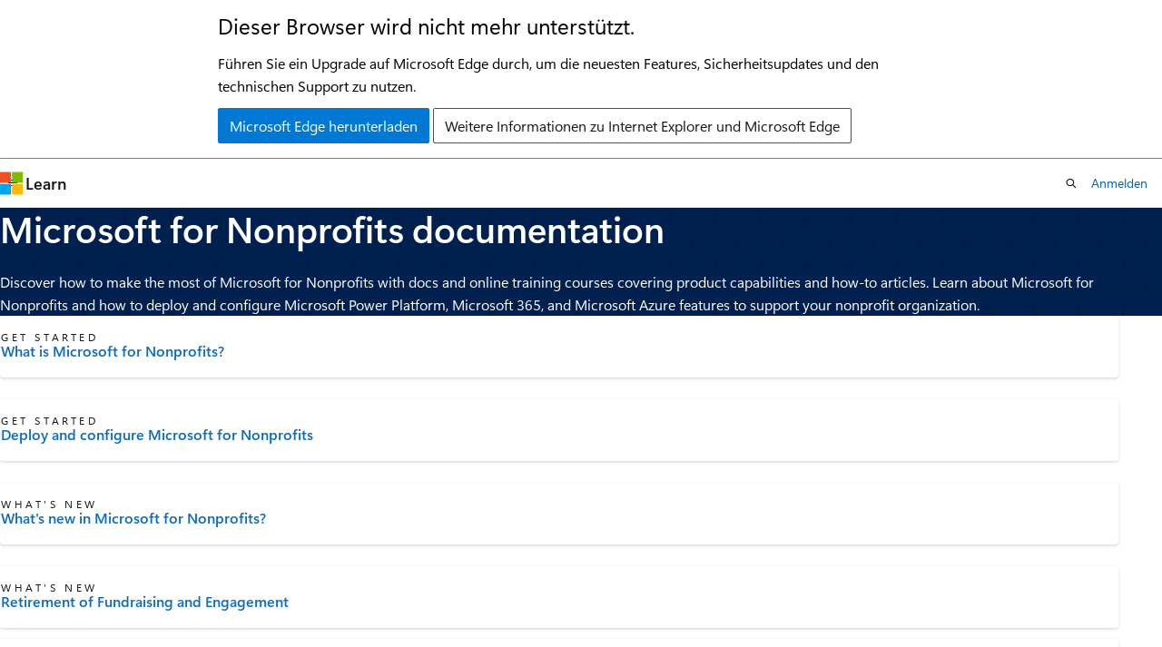

--- FILE ---
content_type: text/html
request_url: https://learn.microsoft.com/de-de/industry/nonprofit/
body_size: 44611
content:
 <!DOCTYPE html>
		<html
			class="layout layout-single    hub show-breadcrumb default-focus"
			lang="en-us"
			dir="ltr"
			data-authenticated="false"
			data-auth-status-determined="false"
			data-target="docs"
			x-ms-format-detection="none"
		>
			
		<head>
			<title>Microsoft for Nonprofits documentation - Microsoft for Nonprofits | Microsoft Learn</title>
			<meta charset="utf-8" />
			<meta name="viewport" content="width=device-width, initial-scale=1.0" />
			<meta name="color-scheme" content="light dark" />

			<meta name="description" content="Discover how to make the most of Microsoft for Nonprofits with docs and online training courses covering product capabilities and how-to articles. Learn about Microsoft for Nonprofits and how to deploy and configure Microsoft Power Platform, Microsoft 365, and Microsoft Azure features to support your nonprofit organization." />
			<link rel="canonical" href="https://learn.microsoft.com/en-us/industry/nonprofit/" /> 

			<!-- Non-customizable open graph and sharing-related metadata -->
			<meta name="twitter:card" content="summary_large_image" />
			<meta name="twitter:site" content="@MicrosoftLearn" />
			<meta property="og:type" content="website" />
			<meta property="og:image:alt" content="Microsoft Learn" />
			<meta property="og:image" content="https://learn.microsoft.com/en-us/media/open-graph-image.png" />
			<!-- Page specific open graph and sharing-related metadata -->
			<meta property="og:title" content="Microsoft for Nonprofits documentation - Microsoft for Nonprofits" />
			<meta property="og:url" content="https://learn.microsoft.com/en-us/industry/nonprofit/" />
			<meta property="og:description" content="Discover how to make the most of Microsoft for Nonprofits with docs and online training courses covering product capabilities and how-to articles. Learn about Microsoft for Nonprofits and how to deploy and configure Microsoft Power Platform, Microsoft 365, and Microsoft Azure features to support your nonprofit organization." />
			<meta name="platform_id" content="8d7d31c3-4780-760c-ef2e-fd952a9412f1" /> 
			<meta name="locale" content="de-de" />
			  
			<meta name="uhfHeaderId" content="MSDocsHeader-CloudforNonprofit" />

			<meta name="page_type" content="hub" />

			<!--page specific meta tags-->
			

			<!-- custom meta tags -->
			
		<meta name="summary" content="Discover how to make the most of Microsoft for Nonprofits with docs and online training courses covering product capabilities and how-to articles. Learn about Microsoft for Nonprofits and how to deploy and configure Microsoft Power Platform, Microsoft 365, and Microsoft Azure features to support your nonprofit organization." />
	
		<meta name="schema" content="Hub" />
	
		<meta name="breadcrumb_path" content="/industry/breadcrumb/toc.json" />
	
		<meta name="feedback_system" content="None" />
	
		<meta name="recommendations" content="true" />
	
		<meta name="ms.service" content="microsoft-cloud-nonprofit" />
	
		<meta name="ms.collection" content="microsoftcloud-nonprofit" />
	
		<meta name="ms.topic" content="hub-page" />
	
		<meta name="author" content="miraoms" />
	
		<meta name="ms.author" content="mirao" />
	
		<meta name="ms.date" content="2025-02-22T00:00:00Z" />
	
		<meta name="ms.custom" content="bap-template" />
	
		<meta name="document_id" content="30d1f155-ad08-b43d-cc3f-058c757d8125" />
	
		<meta name="document_version_independent_id" content="30d1f155-ad08-b43d-cc3f-058c757d8125" />
	
		<meta name="updated_at" content="2025-12-17T19:07:00Z" />
	
		<meta name="original_content_git_url" content="https://github.com/MicrosoftDocs/industry-solutions-pr/blob/live/industry-solutions/nonprofit/index.yml" />
	
		<meta name="gitcommit" content="https://github.com/MicrosoftDocs/industry-solutions-pr/blob/3d14af98a05ea173a0128fb6b41b925a85c944ab/industry-solutions/nonprofit/index.yml" />
	
		<meta name="git_commit_id" content="3d14af98a05ea173a0128fb6b41b925a85c944ab" />
	
		<meta name="site_name" content="Docs" />
	
		<meta name="depot_name" content="MSDN.industry-solutions" />
	
		<meta name="feedback_product_url" content="" />
	
		<meta name="feedback_help_link_type" content="" />
	
		<meta name="feedback_help_link_url" content="" />
	
		<meta name="asset_id" content="nonprofit/index" />
	
		<meta name="moniker_range_name" content="" />
	
		<meta name="item_type" content="Content" />
	
		<meta name="source_path" content="industry-solutions/nonprofit/index.yml" />
	
		<meta name="github_feedback_content_git_url" content="https://github.com/MicrosoftDocs/industry-solutions-pr/blob/live/industry-solutions/nonprofit/index.yml" />
	 
		<meta name="cmProducts" content="https://authoring-docs-microsoft.poolparty.biz/devrel/748482cc-9fdd-4067-a598-d17420afe89f" data-source="generated" />
	
		<meta name="spProducts" content="https://authoring-docs-microsoft.poolparty.biz/devrel/f6564c09-28bd-4489-a134-fa0dd21d532c" data-source="generated" />
	

			<!-- assets and js globals -->
			
			<link rel="stylesheet" href="/static/assets/0.4.03309.7437-48c6dbc9/styles/site-ltr.css" />
			
			
			<script src="https://wcpstatic.microsoft.com/mscc/lib/v2/wcp-consent.js"></script>
			<script src="https://js.monitor.azure.com/scripts/c/ms.jsll-4.min.js"></script>
			<script src="/_themes/docs.theme/master/de-de/_themes/global/deprecation.js"></script>

			<!-- msdocs global object -->
			<script id="msdocs-script">
		var msDocs = {
  "environment": {
    "accessLevel": "online",
    "azurePortalHostname": "portal.azure.com",
    "reviewFeatures": false,
    "supportLevel": "production",
    "systemContent": true,
    "siteName": "learn",
    "legacyHosting": false
  },
  "data": {
    "contentLocale": "en-us",
    "contentDir": "ltr",
    "userLocale": "de-de",
    "userDir": "ltr",
    "pageTemplate": "Hub",
    "brand": "dynamics",
    "context": {},
    "standardFeedback": false,
    "showFeedbackReport": false,
    "feedbackHelpLinkType": "",
    "feedbackHelpLinkUrl": "",
    "feedbackSystem": "None",
    "feedbackGitHubRepo": "",
    "feedbackProductUrl": "",
    "extendBreadcrumb": false,
    "isEditDisplayable": false,
    "isPrivateUnauthorized": false,
    "hideViewSource": false,
    "isPermissioned": false,
    "hasRecommendations": false,
    "contributors": [
      {
        "name": "syalandur24",
        "url": "https://github.com/syalandur24"
      },
      {
        "name": "leeclontz",
        "url": "https://github.com/leeclontz"
      },
      {
        "name": "lavanyapg",
        "url": "https://github.com/lavanyapg"
      },
      {
        "name": "tina-ferguson-25",
        "url": "https://github.com/tina-ferguson-25"
      },
      {
        "name": "tina-ferguson",
        "url": "https://github.com/tina-ferguson"
      },
      {
        "name": "w-azure",
        "url": "https://github.com/w-azure"
      },
      {
        "name": "andreabichsel",
        "url": "https://github.com/andreabichsel"
      },
      {
        "name": "SWEENYDIAS",
        "url": "https://github.com/SWEENYDIAS"
      },
      {
        "name": "samanro",
        "url": "https://github.com/samanro"
      },
      {
        "name": "alexbuckgit",
        "url": "https://github.com/alexbuckgit"
      },
      {
        "name": "KumarVivek",
        "url": "https://github.com/KumarVivek"
      },
      {
        "name": "LanaChin",
        "url": "https://github.com/LanaChin"
      }
    ]
  },
  "functions": {}
};;
	</script>

			<!-- base scripts, msdocs global should be before this -->
			<script src="/static/assets/0.4.03309.7437-48c6dbc9/scripts/de-de/index-docs.js"></script>
			

			<!-- json-ld -->
			
		</head>
	
			<body
				id="body"
				data-bi-name="body"
				class="layout-body "
				lang="de-de"
				dir="ltr"
			>
				<header class="layout-body-header">
		<div class="header-holder has-default-focus">
			
		<a
			href="#main"
			
			style="z-index: 1070"
			class="outline-color-text visually-hidden-until-focused position-fixed inner-focus focus-visible top-0 left-0 right-0 padding-xs text-align-center background-color-body"
			
		>
			Zu Hauptinhalt wechseln
		</a>
	

			<div hidden id="cookie-consent-holder" data-test-id="cookie-consent-container"></div>
			<!-- Unsupported browser warning -->
			<div
				id="unsupported-browser"
				style="background-color: white; color: black; padding: 16px; border-bottom: 1px solid grey;"
				hidden
			>
				<div style="max-width: 800px; margin: 0 auto;">
					<p style="font-size: 24px">Dieser Browser wird nicht mehr unterstützt.</p>
					<p style="font-size: 16px; margin-top: 16px;">
						Führen Sie ein Upgrade auf Microsoft Edge durch, um die neuesten Features, Sicherheitsupdates und den technischen Support zu nutzen.
					</p>
					<div style="margin-top: 12px;">
						<a
							href="https://go.microsoft.com/fwlink/p/?LinkID=2092881 "
							style="background-color: #0078d4; border: 1px solid #0078d4; color: white; padding: 6px 12px; border-radius: 2px; display: inline-block;"
						>
							Microsoft Edge herunterladen
						</a>
						<a
							href="https://learn.microsoft.com/en-us/lifecycle/faq/internet-explorer-microsoft-edge"
							style="background-color: white; padding: 6px 12px; border: 1px solid #505050; color: #171717; border-radius: 2px; display: inline-block;"
						>
							Weitere Informationen zu Internet Explorer und Microsoft Edge
						</a>
					</div>
				</div>
			</div>
			<!-- site header -->
			<header
				id="ms--site-header"
				data-test-id="site-header-wrapper"
				role="banner"
				itemscope="itemscope"
				itemtype="http://schema.org/Organization"
			>
				<div
					id="ms--mobile-nav"
					class="site-header display-none-tablet padding-inline-none gap-none"
					data-bi-name="mobile-header"
					data-test-id="mobile-header"
				></div>
				<div
					id="ms--primary-nav"
					class="site-header display-none display-flex-tablet"
					data-bi-name="L1-header"
					data-test-id="primary-header"
				></div>
				<div
					id="ms--secondary-nav"
					class="site-header display-none display-flex-tablet"
					data-bi-name="L2-header"
					data-test-id="secondary-header"
					
				></div>
			</header>
			
		<!-- banner -->
		<div data-banner>
			<div id="disclaimer-holder"></div>
			
		</div>
		<!-- banner end -->
	
		</div>
	</header>
				 

				<main
					id="main"
					role="main"
					class="layout-body-main "
					data-bi-name="content"
					lang="en-us"
					dir="ltr"
				>
					
			<div data-main-column class=" ">
				 <div id="ms--hub-page-content">
	<section id="hero" data-bi-name="hero" class="hero  has-background-dynamics has-text-dynamics-invert background-image-pattern-plus hero-xs background-image-pattern background-size-200">
		<div class="hero-content">
			<h1 id="hero-title" class="title is-1">Microsoft for Nonprofits documentation</h1>
				<p>Discover how to make the most of Microsoft for Nonprofits with docs and online training courses covering product capabilities and how-to articles. Learn about Microsoft for Nonprofits and how to deploy and configure Microsoft Power Platform, Microsoft 365, and Microsoft Azure features to support your nonprofit organization.</p>
		</div>
	</section>

		<section id="highlighted-content" data-bi-name="highlighted-content">
			<div class="uhf-container padding-block-sm">
<div class="columns is-multiline">
		<div class="column is-6-tablet is-3-desktop">
			<article data-bi-name="icon-card" class="card is-full-height position-relative">
				<div class="card-content display-flex">
					<div class="media align-items-stretch">
						<div class="media-left display-none display-block-tablet">
							<div class="image image-64x64" aria-hidden="true">
								<img src="/en-us/media/hubs/shared/icon-get-started.svg?branch=main" alt="" role="presentation" data-linktype="absolute-path">
							</div>
						</div>
						<div class="media-content">
							<p class="card-supertitle margin-top-none margin-top-xs-tablet">Get started</p>
							<a href="overview" class="card-title stretched-link has-external-link-indicator" data-linktype="relative-path">What is Microsoft for Nonprofits?</a>
						</div>
					</div>
				</div>
			</article>
		</div>
		<div class="column is-6-tablet is-3-desktop">
			<article data-bi-name="icon-card" class="card is-full-height position-relative">
				<div class="card-content display-flex">
					<div class="media align-items-stretch">
						<div class="media-left display-none display-block-tablet">
							<div class="image image-64x64" aria-hidden="true">
								<img src="/en-us/media/hubs/shared/icon-get-started.svg?branch=main" alt="" role="presentation" data-linktype="absolute-path">
							</div>
						</div>
						<div class="media-content">
							<p class="card-supertitle margin-top-none margin-top-xs-tablet">Get started</p>
							<a href="configure-cloud-for-nonprofit" class="card-title stretched-link has-external-link-indicator" data-linktype="relative-path">Deploy and configure Microsoft for Nonprofits</a>
						</div>
					</div>
				</div>
			</article>
		</div>
		<div class="column is-6-tablet is-3-desktop">
			<article data-bi-name="icon-card" class="card is-full-height position-relative">
				<div class="card-content display-flex">
					<div class="media align-items-stretch">
						<div class="media-left display-none display-block-tablet">
							<div class="image image-64x64" aria-hidden="true">
								<img src="/en-us/media/hubs/shared/icon-whats-new.svg?branch=main" alt="" role="presentation" data-linktype="absolute-path">
							</div>
						</div>
						<div class="media-content">
							<p class="card-supertitle margin-top-none margin-top-xs-tablet">What's new</p>
							<a href="whats-new" class="card-title stretched-link has-external-link-indicator" data-linktype="relative-path">What's new in Microsoft for Nonprofits?</a>
						</div>
					</div>
				</div>
			</article>
		</div>
		<div class="column is-6-tablet is-3-desktop">
			<article data-bi-name="icon-card" class="card is-full-height position-relative">
				<div class="card-content display-flex">
					<div class="media align-items-stretch">
						<div class="media-left display-none display-block-tablet">
							<div class="image image-64x64" aria-hidden="true">
								<img src="/en-us/media/hubs/shared/icon-whats-new.svg?branch=main" alt="" role="presentation" data-linktype="absolute-path">
							</div>
						</div>
						<div class="media-content">
							<p class="card-supertitle margin-top-none margin-top-xs-tablet">What's new</p>
							<a href="whats-new-fundraising-engagement-2024-07-16" class="card-title stretched-link has-external-link-indicator" data-linktype="relative-path">Retirement of Fundraising and Engagement</a>
						</div>
					</div>
				</div>
			</article>
		</div>
</div>
			</div>
		</section>

		<section id="product-directory" data-bi-name="product-directory">
			<div class="uhf-container anchor-headings padding-block-lg">
<div class="columns">
	<div id="tabpanel" role="tabpanel" class="column">
		<div id="product-cards" class="columns is-multiline " data-bi-name="hub-product-cards">
				<div class="column is-6-tablet is-3-desktop item-column" data-categories="">
						<div data-bi-name="product-card" class=" card position-relative is-full-height" aria-labelledby="nonprofit-data-solutions-in-microsoft-fabric-0">
							<div class="card-content">
									<img src="/en-us/industry/media/icon-fabric.png" alt="" loading="lazy" width="48" height="48" class="image is-48x48 margin-bottom-xxs" data-linktype="absolute-path">
								<a id="nonprofit-data-solutions-in-microsoft-fabric-0" href="nonprofit-data-solutions" class="card-title has-external-link-indicator stretched-link" data-linktype="relative-path">Nonprofit data solutions in Microsoft Fabric</a>
								<p class="card-content-description">Ingest, transform, and visualize data to reveal actionable fundraising insights.</p>
							</div>
						</div>
				</div>
				<div class="column is-6-tablet is-3-desktop item-column" data-categories="">
						<div data-bi-name="product-card" class=" card position-relative is-full-height" aria-labelledby="fundraising-1">
							<div class="card-content">
									<img src="/en-us/industry/media/logo-power-platform-powerapps.svg" alt="" loading="lazy" width="48" height="48" class="image is-48x48 margin-bottom-xxs" data-linktype="absolute-path">
								<a id="fundraising-1" href="fundraising-overview" class="card-title has-external-link-indicator stretched-link" data-linktype="relative-path">Fundraising</a>
								<p class="card-content-description">Build a fundraising solution that unifies fundraising and constituent data.</p>
							</div>
						</div>
				</div>
				<div class="column is-6-tablet is-3-desktop item-column" data-categories="">
						<div data-bi-name="product-card" class=" card position-relative is-full-height" aria-labelledby="grant-management-2">
							<div class="card-content">
									<img src="/en-us/industry/media/logo-power-platform-powerapps.svg" alt="" loading="lazy" width="48" height="48" class="image is-48x48 margin-bottom-xxs" data-linktype="absolute-path">
								<a id="grant-management-2" href="grant-management-overview" class="card-title has-external-link-indicator stretched-link" data-linktype="relative-path">Grant Management</a>
								<p class="card-content-description">Build a solution that enables grantors and grantees to manage the grant cycle, end-to-end.</p>
							</div>
						</div>
				</div>
				<div class="column is-6-tablet is-3-desktop item-column" data-categories="">
						<div data-bi-name="product-card" class=" card position-relative is-full-height" aria-labelledby="outcome-management-3">
							<div class="card-content">
									<img src="/en-us/industry/media/logo-power-platform-powerapps.svg" alt="" loading="lazy" width="48" height="48" class="image is-48x48 margin-bottom-xxs" data-linktype="absolute-path">
								<a id="outcome-management-3" href="outcome-management-overview" class="card-title has-external-link-indicator stretched-link" data-linktype="relative-path">Outcome Management</a>
								<p class="card-content-description">Build an outcome management solution that enables program teams to gain insights on project outcomes and impact.</p>
							</div>
						</div>
				</div>
				<div class="column is-6-tablet is-3-desktop item-column" data-categories="">
						<div data-bi-name="product-card" class=" card position-relative is-full-height" aria-labelledby="volunteer-management-4">
							<div class="card-content">
									<img src="/en-us/industry/media/logo-power-platform-powerapps.svg" alt="" loading="lazy" width="48" height="48" class="image is-48x48 margin-bottom-xxs" data-linktype="absolute-path">
								<a id="volunteer-management-4" href="volunteer-management-overview" class="card-title has-external-link-indicator stretched-link" data-linktype="relative-path">Volunteer Management</a>
								<p class="card-content-description">Equip volunteer managers with the tools they need to simplify volunteer recruiting, onboarding, retention, and reporting.</p>
							</div>
						</div>
				</div>
				<div class="column is-6-tablet is-3-desktop item-column" data-categories="">
						<div data-bi-name="product-card" class=" card position-relative is-full-height" aria-labelledby="volunteer-engagement-5">
							<div class="card-content">
									<img src="/en-us/industry/media/logo-power-platform-powerpages.svg" alt="" loading="lazy" width="48" height="48" class="image is-48x48 margin-bottom-xxs" data-linktype="absolute-path">
								<a id="volunteer-engagement-5" href="volunteer-engagement-overview" class="card-title has-external-link-indicator stretched-link" data-linktype="relative-path">Volunteer Engagement</a>
								<p class="card-content-description">Engage and retain more volunteers by making it easier to find and apply for engagement opportunities that match their skills, interests, and schedules.</p>
							</div>
						</div>
				</div>
				<div class="column is-6-tablet is-3-desktop item-column" data-categories="">
						<div data-bi-name="product-card" class=" card position-relative is-full-height" aria-labelledby="volunteer-center-sharepoint-template-6">
							<div class="card-content">
									<img src="/en-us/industry/media/icon-sharepoint.png" alt="" loading="lazy" width="48" height="48" class="image is-48x48 margin-bottom-xxs" data-linktype="absolute-path">
								<a id="volunteer-center-sharepoint-template-6" href="volunteer-center-sharepoint-template" class="card-title has-external-link-indicator stretched-link" data-linktype="relative-path">Volunteer center SharePoint template</a>
								<p class="card-content-description">Save volunteer managers time and increase volunteer satisfaction by providing a central hub of key information.</p>
							</div>
						</div>
				</div>
				<div class="column is-6-tablet is-3-desktop item-column" data-categories="">
						<div data-bi-name="product-card" class=" card position-relative is-full-height" aria-labelledby="manage-volunteers-teams-template-7">
							<div class="card-content">
									<img src="/en-us/industry/media/icon-teams.png" alt="" loading="lazy" width="48" height="48" class="image is-48x48 margin-bottom-xxs" data-linktype="absolute-path">
								<a id="manage-volunteers-teams-template-7" href="manage-volunteer-teams-template" class="card-title has-external-link-indicator stretched-link" data-linktype="relative-path">Manage volunteers Teams template</a>
								<p class="card-content-description">Increase productivity and collaboration of staff that work with volunteers by streamlining volunteer management tasks.</p>
							</div>
						</div>
				</div>
				<div class="column is-6-tablet is-3-desktop item-column" data-categories="">
						<div data-bi-name="product-card" class=" card position-relative is-full-height" aria-labelledby="program-impact-dashboard-8">
							<div class="card-content">
									<img src="/en-us/industry/media/icon-powerbi.png" alt="" loading="lazy" width="48" height="48" class="image is-48x48 margin-bottom-xxs" data-linktype="absolute-path">
								<a id="program-impact-dashboard-8" href="program-impact-dashboard" class="card-title has-external-link-indicator stretched-link" data-linktype="relative-path">Program impact dashboard</a>
								<p class="card-content-description">Interrelate fundraising and program data to help nonprofit staff understand and report on impact.</p>
							</div>
						</div>
				</div>
				<div class="column is-6-tablet is-3-desktop item-column" data-categories="">
						<div data-bi-name="product-card" class=" card position-relative is-full-height" aria-labelledby="fundraising-performance-dashboard-9">
							<div class="card-content">
									<img src="/en-us/industry/media/icon-powerbi.png" alt="" loading="lazy" width="48" height="48" class="image is-48x48 margin-bottom-xxs" data-linktype="absolute-path">
								<a id="fundraising-performance-dashboard-9" href="fundraising-performance-dashboard" class="card-title has-external-link-indicator stretched-link" data-linktype="relative-path">Fundraising performance dashboard</a>
								<p class="card-content-description">Deliver timely insights from fundraising data. Track revenue, donor profiles, and campaign performance.</p>
							</div>
						</div>
				</div>
				<div class="column is-6-tablet is-3-desktop item-column" data-categories="">
						<div data-bi-name="product-card" class=" card position-relative is-full-height" aria-labelledby="common-data-model-for-nonprofits-10">
							<div class="card-content">
									<img src="/en-us/industry/media/logo-power-platform-dataverse.svg" alt="" loading="lazy" width="48" height="48" class="image is-48x48 margin-bottom-xxs" data-linktype="absolute-path">
								<a id="common-data-model-for-nonprofits-10" href="common-data-model-for-nonprofits" class="card-title has-external-link-indicator stretched-link" data-linktype="relative-path">Common Data Model for Nonprofits</a>
								<p class="card-content-description">Eliminate data silos and connect data across the organization from fundraising and program delivery to operations and impact.</p>
							</div>
						</div>
				</div>
				<div class="column is-6-tablet is-3-desktop item-column" data-categories="">
						<div data-bi-name="product-card" class=" card position-relative is-full-height" aria-labelledby="azure-landing-zone-for-nonprofits-11">
							<div class="card-content">
									<img src="/en-us/industry/media/logo-azure.svg" alt="" loading="lazy" width="48" height="48" class="image is-48x48 margin-bottom-xxs" data-linktype="absolute-path">
								<a id="azure-landing-zone-for-nonprofits-11" href="azure-landing-zone-overview" class="card-title has-external-link-indicator stretched-link" data-linktype="relative-path">Azure Landing Zone for Nonprofits</a>
								<p class="card-content-description">Establish the platform components that enable an efficient, secure migration to Azure.</p>
							</div>
						</div>
				</div>
		</div>
	</div>
</div>
			</div>
		</section>



		<section id="additional-content" data-bi-name="additional-content" class="padding-block-lg">
			<div class="uhf-container anchor-headings">
						<h2 class="title is-2 is-responsive margin-top-none margin-bottom-sm">Get Started</h2>
					<div class="columns is-multiline">
						<div class="column is-4-tablet is-4-desktop">
								<article data-bi-name="summary-card" class="card is-full-height">
									<div class="card-content">
										<h3 class="card-title color-text font-size-lg">Try/Buy</h3>
										<ul class="has-line-height-reset margin-left-none margin-bottom-none margin-top-xs">
												<li class="is-unstyled margin-bottom-xxs font-size-sm">
													<a href="buy" class="has-external-link-indicator" data-linktype="relative-path">
														How to get started
													</a>
												</li>
												<li class="is-unstyled margin-bottom-xxs font-size-sm">
													<a href="security-overview" class="has-external-link-indicator" data-linktype="relative-path">
														Understand security in Microsoft for Nonprofits
													</a>
												</li>
												<li class="is-unstyled margin-bottom-xxs font-size-sm">
													<a href="compliance-overview" class="has-external-link-indicator" data-linktype="relative-path">
														Understand how Microsoft for Nonprofits complies with best practices and standards
													</a>
												</li>
										</ul>
									</div>
								</article>
						</div>
						<div class="column is-4-tablet is-4-desktop">
								<article data-bi-name="summary-card" class="card is-full-height">
									<div class="card-content">
										<h3 class="card-title color-text font-size-lg">Guidance</h3>
										<ul class="has-line-height-reset margin-left-none margin-bottom-none margin-top-xs">
												<li class="is-unstyled margin-bottom-xxs font-size-sm">
													<a href="common-data-model-for-nonprofits" class="has-external-link-indicator" data-linktype="relative-path">
														Common Data Model for Nonprofits
													</a>
												</li>
												<li class="is-unstyled margin-bottom-xxs font-size-sm">
													<a href="/en-us/industry/well-architected/overview" class="has-external-link-indicator" data-linktype="absolute-path">
														Apply Well-Architected for Industry principles
													</a>
												</li>
										</ul>
									</div>
								</article>
						</div>
						<div class="column is-4-tablet is-4-desktop">
								<article data-bi-name="summary-card" class="card is-full-height">
									<div class="card-content">
										<h3 class="card-title color-text font-size-lg">Deploy and configure</h3>
										<ul class="has-line-height-reset margin-left-none margin-bottom-none margin-top-xs">
												<li class="is-unstyled margin-bottom-xxs font-size-sm">
													<a href="configure-cloud-for-nonprofit" class="has-external-link-indicator" data-linktype="relative-path">
														Deploy and configure Microsoft for Nonprofits
													</a>
												</li>
												<li class="is-unstyled margin-bottom-xxs font-size-sm">
													<a href="deploy-nonprofit-data-solutions" class="has-external-link-indicator" data-linktype="relative-path">
														Deploy Nonprofit data solutions in Microsoft Fabric
													</a>
												</li>
												<li class="is-unstyled margin-bottom-xxs font-size-sm">
													<a href="deploy-fundraising-template-app" class="has-external-link-indicator" data-linktype="relative-path">
														Deploy and configure Fundraising
													</a>
												</li>
												<li class="is-unstyled margin-bottom-xxs font-size-sm">
													<a href="deploy-grant-management-template-app" class="has-external-link-indicator" data-linktype="relative-path">
														Deploy and configure Grant Management
													</a>
												</li>
												<li class="is-unstyled margin-bottom-xxs font-size-sm">
													<a href="volunteer-management-deploy" class="has-external-link-indicator" data-linktype="relative-path">
														Deploy and configure Volunteer Management
													</a>
												</li>
												<li class="is-unstyled margin-bottom-xxs font-size-sm">
													<a href="volunteer-engagement-deploy" class="has-external-link-indicator" data-linktype="relative-path">
														Deploy and configure Volunteer Engagement
													</a>
												</li>
												<li class="is-unstyled margin-bottom-xxs font-size-sm">
													<a href="azure-landing-zone" class="has-external-link-indicator" data-linktype="relative-path">
														Deploy and configure Azure Landing Zone for Nonprofits
													</a>
												</li>
										</ul>
									</div>
								</article>
						</div>
						<div class="column is-4-tablet is-4-desktop">
								<article data-bi-name="summary-card" class="card is-full-height">
									<div class="card-content">
										<h3 class="card-title color-text font-size-lg">Use Microsoft for Nonprofits solutions</h3>
										<ul class="has-line-height-reset margin-left-none margin-bottom-none margin-top-xs">
												<li class="is-unstyled margin-bottom-xxs font-size-sm">
													<a href="nonprofit-data-solutions-overview" class="has-external-link-indicator" data-linktype="relative-path">
														Use Nonprofit data solutions in Microsoft Fabric
													</a>
												</li>
												<li class="is-unstyled margin-bottom-xxs font-size-sm">
													<a href="fundraising" class="has-external-link-indicator" data-linktype="relative-path">
														Build a Fundraising solution
													</a>
												</li>
												<li class="is-unstyled margin-bottom-xxs font-size-sm">
													<a href="grant-management" class="has-external-link-indicator" data-linktype="relative-path">
														Build a Grant Management solution
													</a>
												</li>
												<li class="is-unstyled margin-bottom-xxs font-size-sm">
													<a href="volunteer-management-use" class="has-external-link-indicator" data-linktype="relative-path">
														Manage your volunteers with Volunteer Management
													</a>
												</li>
												<li class="is-unstyled margin-bottom-xxs font-size-sm">
													<a href="volunteer-engagement-use" class="has-external-link-indicator" data-linktype="relative-path">
														Track and engage your volunteers with Volunteer Engagement
													</a>
												</li>
												<li class="is-unstyled margin-bottom-xxs font-size-sm">
													<a href="outcome-management" class="has-external-link-indicator" data-linktype="relative-path">
														Build an Outcome Management solution
													</a>
												</li>
												<li class="is-unstyled margin-bottom-xxs font-size-sm">
													<a href="program-impact-dashboard-use" class="has-external-link-indicator" data-linktype="relative-path">
														Gain insights with the Program impact dashboard
													</a>
												</li>
										</ul>
									</div>
								</article>
						</div>
					</div>
						<h2 class="title is-2 is-responsive margin-top-none margin-bottom-sm">Other industry solutions</h2>
					<div class="columns is-multiline">
						<div class="column is-4-tablet is-4-desktop">
								<article data-bi-name="summary-card" class="card is-full-height position-relative">
									<div class="card-content">
										<h3 class="card-title">
											<a href="/en-us/industry/financial-services/" class="stretched-link has-external-link-indicator" data-linktype="absolute-path">Microsoft for Financial Services</a>
										</h3>
										<p class="card-content-description">Microsoft for Financial Services helps financial services organizations deploy solutions that improve customer and employee experiences and help protect accounts and purchases.</p>
									</div>
								</article>
						</div>
						<div class="column is-4-tablet is-4-desktop">
								<article data-bi-name="summary-card" class="card is-full-height position-relative">
									<div class="card-content">
										<h3 class="card-title">
											<a href="/en-us/industry/healthcare/" class="stretched-link has-external-link-indicator" data-linktype="absolute-path">Microsoft for Healthcare</a>
										</h3>
										<p class="card-content-description">Microsoft for Healthcare helps manage health data at scale and make it easier for healthcare organizations to improve the patient experience, coordinate care, and drive operational efficiency while helping support end-to-end security, compliance, and interoperability of health data.</p>
									</div>
								</article>
						</div>
						<div class="column is-4-tablet is-4-desktop">
								<article data-bi-name="summary-card" class="card is-full-height position-relative">
									<div class="card-content">
										<h3 class="card-title">
											<a href="/en-us/industry/manufacturing/" class="stretched-link has-external-link-indicator" data-linktype="absolute-path">Microsoft for Manufacturing</a>
										</h3>
										<p class="card-content-description">Microsoft for Manufacturing helps organizations build resiliency and sustainability through operational visibility, data integration, and digital collaboration.</p>
									</div>
								</article>
						</div>
						<div class="column is-4-tablet is-4-desktop">
								<article data-bi-name="summary-card" class="card is-full-height position-relative">
									<div class="card-content">
										<h3 class="card-title">
											<a href="/en-us/industry/retail/" class="stretched-link has-external-link-indicator" data-linktype="absolute-path">Microsoft for Retail</a>
										</h3>
										<p class="card-content-description">Microsoft for Retail helps retail businesses transform the shopper experience, drive supply chain agility, empower the new retail workforce, and optimize merchandising operations.</p>
									</div>
								</article>
						</div>
						<div class="column is-4-tablet is-4-desktop">
								<article data-bi-name="summary-card" class="card is-full-height position-relative">
									<div class="card-content">
										<h3 class="card-title">
											<a href="/en-us/industry/sustainability/" class="stretched-link has-external-link-indicator" data-linktype="absolute-path">Microsoft for Sustainability</a>
										</h3>
										<p class="card-content-description">Microsoft for Sustainability helps organizations accelerate their sustainability progress and business growth by bringing together a set of environmental, social, and governance capabilities across the Microsoft cloud portfolio.</p>
									</div>
								</article>
						</div>
						<div class="column is-4-tablet is-4-desktop">
								<article data-bi-name="summary-card" class="card is-full-height position-relative">
									<div class="card-content">
										<h3 class="card-title">
											<a href="/en-us/industry/sovereign-cloud/" class="stretched-link has-external-link-indicator" data-linktype="absolute-path">Microsoft Sovereign Cloud</a>
										</h3>
										<p class="card-content-description">Microsoft Sovereign Cloud offers a comprehensive spectrum of digital sovereignty capabilities, across integrated productivity, security and cloud platform workloads.</p>
									</div>
								</article>
						</div>
					</div>
			</div>
		</section>
</div>


			</div>
		
				</main>
				  <div class="layout-body-footer " data-bi-name="layout-footer">
		<footer
			id="footer"
			data-test-id="footer"
			data-bi-name="footer"
			class="footer-layout has-padding has-default-focus border-top  uhf-container"
			role="contentinfo"
		>
			<div class="display-flex gap-xs flex-wrap-wrap is-full-height padding-right-lg-desktop">
				
		<a
			data-mscc-ic="false"
			href="#"
			data-bi-name="select-locale"
			class="locale-selector-link flex-shrink-0 button button-sm button-clear external-link-indicator"
			id=""
			title=""
			><span class="icon" aria-hidden="true"
				><span class="docon docon-world"></span></span
			><span class="local-selector-link-text">de-de</span></a
		>
	 <div class="ccpa-privacy-link" data-ccpa-privacy-link hidden>
		
		<a
			data-mscc-ic="false"
			href="https://aka.ms/yourcaliforniaprivacychoices"
			data-bi-name="your-privacy-choices"
			class="button button-sm button-clear flex-shrink-0 external-link-indicator"
			id=""
			title=""
			>
		<svg
			xmlns="http://www.w3.org/2000/svg"
			viewBox="0 0 30 14"
			xml:space="preserve"
			height="16"
			width="43"
			aria-hidden="true"
			focusable="false"
		>
			<path
				d="M7.4 12.8h6.8l3.1-11.6H7.4C4.2 1.2 1.6 3.8 1.6 7s2.6 5.8 5.8 5.8z"
				style="fill-rule:evenodd;clip-rule:evenodd;fill:#fff"
			></path>
			<path
				d="M22.6 0H7.4c-3.9 0-7 3.1-7 7s3.1 7 7 7h15.2c3.9 0 7-3.1 7-7s-3.2-7-7-7zm-21 7c0-3.2 2.6-5.8 5.8-5.8h9.9l-3.1 11.6H7.4c-3.2 0-5.8-2.6-5.8-5.8z"
				style="fill-rule:evenodd;clip-rule:evenodd;fill:#06f"
			></path>
			<path
				d="M24.6 4c.2.2.2.6 0 .8L22.5 7l2.2 2.2c.2.2.2.6 0 .8-.2.2-.6.2-.8 0l-2.2-2.2-2.2 2.2c-.2.2-.6.2-.8 0-.2-.2-.2-.6 0-.8L20.8 7l-2.2-2.2c-.2-.2-.2-.6 0-.8.2-.2.6-.2.8 0l2.2 2.2L23.8 4c.2-.2.6-.2.8 0z"
				style="fill:#fff"
			></path>
			<path
				d="M12.7 4.1c.2.2.3.6.1.8L8.6 9.8c-.1.1-.2.2-.3.2-.2.1-.5.1-.7-.1L5.4 7.7c-.2-.2-.2-.6 0-.8.2-.2.6-.2.8 0L8 8.6l3.8-4.5c.2-.2.6-.2.9 0z"
				style="fill:#06f"
			></path>
		</svg>
	
			<span>Ihre Datenschutzoptionen</span></a
		>
	
	</div>
				<div class="flex-shrink-0">
		<div class="dropdown has-caret-up">
			<button
				data-test-id="theme-selector-button"
				class="dropdown-trigger button button-clear button-sm inner-focus theme-dropdown-trigger"
				aria-controls="{{ themeMenuId }}"
				aria-expanded="false"
				title="Design"
				data-bi-name="theme"
			>
				<span class="icon">
					<span class="docon docon-sun" aria-hidden="true"></span>
				</span>
				<span>Design</span>
				<span class="icon expanded-indicator" aria-hidden="true">
					<span class="docon docon-chevron-down-light"></span>
				</span>
			</button>
			<div class="dropdown-menu" id="{{ themeMenuId }}" role="menu">
				<ul class="theme-selector padding-xxs" data-test-id="theme-dropdown-menu">
					<li class="theme display-block">
						<button
							class="button button-clear button-sm theme-control button-block justify-content-flex-start text-align-left"
							data-theme-to="light"
						>
							<span class="theme-light margin-right-xxs">
								<span
									class="theme-selector-icon border display-inline-block has-body-background"
									aria-hidden="true"
								>
									<svg class="svg" xmlns="http://www.w3.org/2000/svg" viewBox="0 0 22 14">
										<rect width="22" height="14" class="has-fill-body-background" />
										<rect x="5" y="5" width="12" height="4" class="has-fill-secondary" />
										<rect x="5" y="2" width="2" height="1" class="has-fill-secondary" />
										<rect x="8" y="2" width="2" height="1" class="has-fill-secondary" />
										<rect x="11" y="2" width="3" height="1" class="has-fill-secondary" />
										<rect x="1" y="1" width="2" height="2" class="has-fill-secondary" />
										<rect x="5" y="10" width="7" height="2" rx="0.3" class="has-fill-primary" />
										<rect x="19" y="1" width="2" height="2" rx="1" class="has-fill-secondary" />
									</svg>
								</span>
							</span>
							<span role="menuitem"> Hell </span>
						</button>
					</li>
					<li class="theme display-block">
						<button
							class="button button-clear button-sm theme-control button-block justify-content-flex-start text-align-left"
							data-theme-to="dark"
						>
							<span class="theme-dark margin-right-xxs">
								<span
									class="border theme-selector-icon display-inline-block has-body-background"
									aria-hidden="true"
								>
									<svg class="svg" xmlns="http://www.w3.org/2000/svg" viewBox="0 0 22 14">
										<rect width="22" height="14" class="has-fill-body-background" />
										<rect x="5" y="5" width="12" height="4" class="has-fill-secondary" />
										<rect x="5" y="2" width="2" height="1" class="has-fill-secondary" />
										<rect x="8" y="2" width="2" height="1" class="has-fill-secondary" />
										<rect x="11" y="2" width="3" height="1" class="has-fill-secondary" />
										<rect x="1" y="1" width="2" height="2" class="has-fill-secondary" />
										<rect x="5" y="10" width="7" height="2" rx="0.3" class="has-fill-primary" />
										<rect x="19" y="1" width="2" height="2" rx="1" class="has-fill-secondary" />
									</svg>
								</span>
							</span>
							<span role="menuitem"> Dunkel </span>
						</button>
					</li>
					<li class="theme display-block">
						<button
							class="button button-clear button-sm theme-control button-block justify-content-flex-start text-align-left"
							data-theme-to="high-contrast"
						>
							<span class="theme-high-contrast margin-right-xxs">
								<span
									class="border theme-selector-icon display-inline-block has-body-background"
									aria-hidden="true"
								>
									<svg class="svg" xmlns="http://www.w3.org/2000/svg" viewBox="0 0 22 14">
										<rect width="22" height="14" class="has-fill-body-background" />
										<rect x="5" y="5" width="12" height="4" class="has-fill-secondary" />
										<rect x="5" y="2" width="2" height="1" class="has-fill-secondary" />
										<rect x="8" y="2" width="2" height="1" class="has-fill-secondary" />
										<rect x="11" y="2" width="3" height="1" class="has-fill-secondary" />
										<rect x="1" y="1" width="2" height="2" class="has-fill-secondary" />
										<rect x="5" y="10" width="7" height="2" rx="0.3" class="has-fill-primary" />
										<rect x="19" y="1" width="2" height="2" rx="1" class="has-fill-secondary" />
									</svg>
								</span>
							</span>
							<span role="menuitem"> Hoher Kontrast </span>
						</button>
					</li>
				</ul>
			</div>
		</div>
	</div>
			</div>
			<ul class="links" data-bi-name="footerlinks">
				<li class="manage-cookies-holder" hidden=""></li>
				<li>
		
		<a
			data-mscc-ic="false"
			href="https://learn.microsoft.com/de-de/principles-for-ai-generated-content"
			data-bi-name="aiDisclaimer"
			class=" external-link-indicator"
			id=""
			title=""
			>KI-Haftungsausschluss</a
		>
	
	</li><li>
		
		<a
			data-mscc-ic="false"
			href="https://learn.microsoft.com/de-de/previous-versions/"
			data-bi-name="archivelink"
			class=" external-link-indicator"
			id=""
			title=""
			>Frühere Versionen</a
		>
	
	</li> <li>
		
		<a
			data-mscc-ic="false"
			href="https://techcommunity.microsoft.com/t5/microsoft-learn-blog/bg-p/MicrosoftLearnBlog"
			data-bi-name="bloglink"
			class=" external-link-indicator"
			id=""
			title=""
			>Blog</a
		>
	
	</li> <li>
		
		<a
			data-mscc-ic="false"
			href="https://learn.microsoft.com/de-de/contribute"
			data-bi-name="contributorGuide"
			class=" external-link-indicator"
			id=""
			title=""
			>Mitwirken</a
		>
	
	</li><li>
		
		<a
			data-mscc-ic="false"
			href="https://go.microsoft.com/fwlink/?LinkId=521839"
			data-bi-name="privacy"
			class=" external-link-indicator"
			id=""
			title=""
			>Datenschutz</a
		>
	
	</li><li>
		
		<a
			data-mscc-ic="false"
			href="https://learn.microsoft.com/de-de/legal/termsofuse"
			data-bi-name="termsofuse"
			class=" external-link-indicator"
			id=""
			title=""
			>Nutzungsbedingungen</a
		>
	
	</li><li id="impressum-section">
		
		<a
			data-mscc-ic="false"
			href="//www.microsoft.com/de-de/corporate/rechtliche-hinweise/impressum.aspx"
			data-bi-name="impressum"
			class=" external-link-indicator"
			id="impressum-link"
			title=""
			>Impressum</a
		>
	
	</li><li>
		
		<a
			data-mscc-ic="false"
			href="https://www.microsoft.com/legal/intellectualproperty/Trademarks/"
			data-bi-name="trademarks"
			class=" external-link-indicator"
			id=""
			title=""
			>Marken</a
		>
	
	</li>
				<li>&copy; Microsoft 2026</li>
			</ul>
		</footer>
	</footer>
			</body>
		</html>

--- FILE ---
content_type: image/svg+xml
request_url: https://learn.microsoft.com/en-us/industry/media/logo-power-platform-dataverse.svg
body_size: 986
content:
<svg width="96" height="96" viewBox="0 0 96 96" fill="none" xmlns="http://www.w3.org/2000/svg">
<defs>
<filter id="filter0_f">
<feFlood flood-opacity="0" result="BackgroundImageFix"/>
<feBlend mode="normal" in="SourceGraphic" in2="BackgroundImageFix" result="shape"/>
<feGaussianBlur stdDeviation="0.4" result="effect1_foregroundBlur"/>
</filter>
<filter id="filter1_f">
<feFlood flood-opacity="0" result="BackgroundImageFix"/>
<feBlend mode="normal" in="SourceGraphic" in2="BackgroundImageFix" result="shape"/>
<feGaussianBlur stdDeviation="4" result="effect1_foregroundBlur"/>
</filter>
<linearGradient id="paint0_linear" x1="35.1986" y1="10.2397" x2="43.5185" y2="85.7595" gradientUnits="userSpaceOnUse">
<stop stop-color="#096738"/>
<stop offset="1" stop-color="#0A4C2D"/>
</linearGradient>
<linearGradient id="paint1_linear" x1="69.4381" y1="9.28013" x2="85.1181" y2="84.1601" gradientUnits="userSpaceOnUse">
<stop stop-color="#4ED062"/>
<stop offset="1" stop-color="#209B4E"/>
</linearGradient>
<linearGradient id="paint2_linear" x1="69.1642" y1="86.6486" x2="61.2239" y2="86.6486" gradientUnits="userSpaceOnUse">
<stop/>
<stop offset="0.271932" stop-opacity="0.560661"/>
<stop offset="0.620896" stop-opacity="0.264518"/>
<stop offset="1" stop-opacity="0"/>
</linearGradient>
<linearGradient id="paint3_linear" x1="64.8292" y1="64.8898" x2="52.6105" y2="27.0127" gradientUnits="userSpaceOnUse">
<stop stop-color="#66EB6E"/>
<stop offset="1" stop-color="#9FE0A2"/>
</linearGradient>
<clipPath id="clip0">
<rect width="95.9998" height="96" fill="white"/>
</clipPath>
<clipPath id="clip1">
<rect width="95.9998" height="95.9998" fill="white"/>
</clipPath>
</defs>
<g clip-path="url(#clip0)">
<g clip-path="url(#clip1)">
<mask id="mask0" mask-type="alpha" maskUnits="userSpaceOnUse" x="-1" y="11" width="97" height="74">
<path d="M91.9541 21.5445L91.951 21.5444C90.6703 18.5694 88.4544 15.9667 85.4337 14.2227C77.9812 9.91997 68.4518 12.4731 64.1485 19.9252L64.1444 19.9249C63.7587 19.5808 63.3618 19.2436 62.9542 18.9125C49.7493 8.1851 29.1026 8.13703 13.8768 21.8236C0.199931 34.1179 -4.07884 55.7795 3.96064 74.5503L3.96562 74.5506C5.2522 77.4874 7.45351 80.0547 10.4432 81.7808C17.8934 86.0821 27.419 83.5321 31.7242 76.0856L31.7284 76.0858L31.7322 76.0791C32.1179 76.4233 32.5145 76.7611 32.922 77.0922C46.1269 87.8196 66.7736 87.8676 81.9994 74.1811C95.6544 61.9065 99.9414 40.2945 91.9541 21.5445Z" fill="#C4C4C4"/>
</mask>
<g mask="url(#mask0)">
<path fill-rule="evenodd" clip-rule="evenodd" d="M39.5009 62.6252C52.5275 70.1461 64.2321 67.2448 70.8509 55.7806C77.4698 44.3164 74.9813 28.6839 62.9546 18.9137C49.7497 8.18625 29.103 8.13818 13.8772 21.8247C0.200315 34.119 -4.07846 55.7806 3.96103 74.5514L3.96579 74.5517C5.25237 77.4885 7.45367 80.0558 10.4434 81.7818C17.8935 86.0832 27.4191 83.5331 31.7243 76.0867L31.7288 76.0869L39.5009 62.6252Z" fill="url(#paint0_linear)"/>
<path fill-rule="evenodd" clip-rule="evenodd" d="M91.95 21.5443L91.9535 21.5446C99.9407 40.2945 95.6538 61.9065 81.9988 74.1811C66.773 87.8677 46.1263 87.8196 32.9214 77.0922C20.8947 67.322 18.4062 51.6895 25.0251 40.2253C31.6439 28.7611 43.3485 25.8597 56.3751 33.3806L64.1437 19.9249L64.148 19.9252C68.4514 12.4735 77.9805 9.92063 85.4329 14.2233C88.4534 15.9671 90.6692 18.5696 91.95 21.5443Z" fill="url(#paint1_linear)"/>
<path fill-rule="evenodd" clip-rule="evenodd" d="M56.3789 33.3814C43.3523 25.8605 31.6478 28.7619 25.0289 40.2261C18.6342 51.302 20.7404 66.2686 31.736 76.0804L39.5039 62.626C52.5305 70.1469 64.235 67.2456 70.8539 55.7814C77.2486 44.7054 75.1424 29.7389 64.1468 19.927L56.3789 33.3814Z" fill="#088142"/>
<rect opacity="0.25" x="61.2239" y="9.11133" width="7.94029" height="97.4461" transform="rotate(30 61.2239 9.11133)" fill="url(#paint2_linear)"/>
<g filter="url(#filter0_f)">
<path d="M62.5645 56.8453C57.9023 64.9205 47.5766 67.6872 39.5014 63.025C31.4262 58.3628 28.6594 48.0371 33.3216 39.9619C37.9839 31.8868 48.3095 29.12 56.3847 33.7822C64.4599 38.4444 67.2267 48.7701 62.5645 56.8453Z" fill="black" fill-opacity="0.24"/>
</g>
<g filter="url(#filter1_f)">
<path d="M62.5645 58.4453C57.9023 66.5204 47.5766 69.2872 39.5014 64.625C31.4262 59.9628 28.6594 49.6371 33.3216 41.5619C37.9839 33.4867 48.3095 30.72 56.3847 35.3822C64.4599 40.0444 67.2267 50.3701 62.5645 58.4453Z" fill="black" fill-opacity="0.32"/>
</g>
<path d="M62.5645 56.4453C57.9022 64.5204 47.5766 67.2872 39.5014 62.625C31.4262 57.9628 28.6594 47.6371 33.3216 39.5619C37.9839 31.4867 48.3095 28.72 56.3847 33.3822C64.4599 38.0444 67.2267 48.3701 62.5645 56.4453Z" fill="url(#paint3_linear)"/>
</g>
</g>
</g>
</svg>


--- FILE ---
content_type: image/svg+xml
request_url: https://learn.microsoft.com/en-us/industry/media/logo-power-platform-powerpages.svg
body_size: 378
content:
<svg width="96" height="96" viewBox="0 0 96 96" fill="none" xmlns="http://www.w3.org/2000/svg">
<defs>
<filter id="filter0_f">
<feFlood flood-opacity="0" result="BackgroundImageFix"/>
<feBlend mode="normal" in="SourceGraphic" in2="BackgroundImageFix" result="shape"/>
<feGaussianBlur stdDeviation="0.4" result="effect1_foregroundBlur"/>
</filter>
<filter id="filter1_f">
<feFlood flood-opacity="0" result="BackgroundImageFix"/>
<feBlend mode="normal" in="SourceGraphic" in2="BackgroundImageFix" result="shape"/>
<feGaussianBlur stdDeviation="4" result="effect1_foregroundBlur"/>
</filter>
<linearGradient id="paint0_linear" x1="17.3997" y1="2.10083" x2="43.0799" y2="94.0143" gradientUnits="userSpaceOnUse">
<stop stop-color="#A391E8"/>
<stop offset="1" stop-color="#685CD0"/>
</linearGradient>
<linearGradient id="paint1_linear" x1="94" y1="86.0005" x2="76.5" y2="35.5006" gradientUnits="userSpaceOnUse">
<stop stop-color="#38389F"/>
<stop offset="1" stop-color="#4B44C0"/>
</linearGradient>
<linearGradient id="paint2_linear" x1="35.2102" y1="-12.4822" x2="60.0759" y2="60.2955" gradientUnits="userSpaceOnUse">
<stop stop-color="#DBCEF8"/>
<stop offset="1" stop-color="#C0AFF1"/>
</linearGradient>
<linearGradient id="paint3_linear" x1="21.9912" y1="-3.25494" x2="48.766" y2="92.3691" gradientUnits="userSpaceOnUse">
<stop stop-color="#C0AFF1"/>
<stop offset="1" stop-color="#8675DD"/>
</linearGradient>
<clipPath id="clip0">
<rect width="96" height="96" fill="white"/>
</clipPath>
<clipPath id="clip1">
<rect width="96" height="96" fill="white"/>
</clipPath>
</defs>
<g clip-path="url(#clip0)">
<g clip-path="url(#clip1)">
<mask id="mask0" style="mask-type:alpha" maskUnits="userSpaceOnUse" x="0" y="0" width="96" height="96">
<path d="M51.0015 1.29095C49.2237 -0.0423787 46.7792 -0.0423776 45.0015 1.29096L2.33529 33.2906C-0.33138 35.2906 -0.33138 39.2906 2.33529 41.2906L23.5208 57.1797L14.5736 63.8902C11.9069 65.8902 11.9069 69.8902 14.5736 71.8902L44.9999 94.7099C46.7776 96.0432 49.2221 96.0432 50.9999 94.7099L93.666 62.7103C96.3327 60.7103 96.3327 56.7103 93.666 54.7103L72.4805 38.8211L81.4278 32.1107C84.0944 30.1107 84.0944 26.1107 81.4278 24.1107L51.0015 1.29095Z" fill="white"/>
</mask>
<g mask="url(#mask0)">
<path d="M9.24023 67.8902L60.2397 29.6406L98.9994 58.7103L47.9999 96.9599L9.24023 67.8902Z" fill="url(#paint0_linear)"/>
<path d="M23.5195 57.1803L60.2392 29.6406L98.9988 58.7103L65.2792 84C63.5014 85.3333 61.0569 85.3334 59.2792 84L23.5195 57.1803Z" fill="url(#paint1_linear)"/>
<g filter="url(#filter0_f)">
<path d="M-2.99805 37.6906L48.0015 -0.559021L86.7611 28.5107L38.7616 64.5103C36.9838 65.8437 34.5394 65.8437 32.7616 64.5103L-2.99805 37.6906Z" fill="black" fill-opacity="0.24"/>
</g>
<g filter="url(#filter1_f)">
<path d="M-2.99805 39.2906L48.0015 1.04095L86.7611 30.1107L38.7616 66.1103C36.9838 67.4436 34.5394 67.4436 32.7616 66.1103L-2.99805 39.2906Z" fill="black" fill-opacity="0.32"/>
</g>
<path d="M-2.99805 37.2906L48.0015 -0.959045L86.7611 28.1107L38.7616 64.1103C36.9838 65.4436 34.5394 65.4436 32.7616 64.1103L-2.99805 37.2906Z" fill="url(#paint2_linear)"/>
<path d="M-2.99805 37.2897L30.7216 11.9999C32.4994 10.6666 34.9438 10.6666 36.7216 11.9999L72.4812 38.8197L38.7616 64.1094C36.9838 65.4427 34.5394 65.4427 32.7616 64.1094L-2.99805 37.2897Z" fill="url(#paint3_linear)"/>
</g>
</g>
</g>
</svg>


--- FILE ---
content_type: image/svg+xml
request_url: https://learn.microsoft.com/en-us/media/hubs/shared/icon-get-started.svg?branch=main
body_size: 1158
content:
<svg width="72" height="72" viewBox="0 0 72 72" fill="none" xmlns="http://www.w3.org/2000/svg">
<foreignObject x="-1.87381" y="-7.47498" width="86.6919" height="86.6918"><div xmlns="http://www.w3.org/1999/xhtml" style="backdrop-filter:blur(8px);clip-path:url(#bgblur_0_4732_499_clip_path);height:100%;width:100%"></div></foreignObject><g filter="url(#filter0_iii_4732_499)" data-figma-bg-blur-radius="16">
<path d="M67.909 37.4619C68.7877 36.5832 68.7877 35.1586 67.909 34.2799L43.0631 9.43401C42.1844 8.55533 40.7598 8.55533 39.8811 9.43401L15.0352 34.2799C14.1565 35.1586 14.1565 36.5832 15.0352 37.4619L39.8811 62.3078C40.7598 63.1865 42.1844 63.1865 43.0631 62.3078L67.909 37.4619Z" fill="url(#paint0_linear_4732_499)"/>
<path d="M67.909 37.4619C68.7877 36.5832 68.7877 35.1586 67.909 34.2799L43.0631 9.43401C42.1844 8.55533 40.7598 8.55533 39.8811 9.43401L15.0352 34.2799C14.1565 35.1586 14.1565 36.5832 15.0352 37.4619L39.8811 62.3078C40.7598 63.1865 42.1844 63.1865 43.0631 62.3078L67.909 37.4619Z" stroke="white" stroke-width="0.5"/>
</g>
<foreignObject x="-13.0681" y="-7.4668" width="87.1918" height="87.1919"><div xmlns="http://www.w3.org/1999/xhtml" style="backdrop-filter:blur(8px);clip-path:url(#bgblur_1_4732_499_clip_path);height:100%;width:100%"></div></foreignObject><g filter="url(#filter1_iii_4732_499)" data-figma-bg-blur-radius="16">
<path d="M56.9648 37.7201C57.8435 36.8414 57.8435 35.4168 56.9648 34.5381L32.1189 9.69219C31.2402 8.81351 29.8156 8.81351 28.9369 9.69219L4.09094 34.5381C3.21226 35.4168 3.21226 36.8414 4.09094 37.7201L28.9369 62.566C29.8156 63.4447 31.2402 63.4447 32.1189 62.566L56.9648 37.7201Z" fill="url(#paint1_linear_4732_499)"/>
<path d="M57.1417 34.3615C58.1179 35.3378 58.118 36.9208 57.1417 37.897L32.2956 62.7431C31.3194 63.7192 29.7364 63.7192 28.7601 62.7431L3.91399 37.897C2.93774 36.9208 2.93785 35.3378 3.91399 34.3615L28.7601 9.51541C29.7364 8.5391 31.3193 8.5391 32.2956 9.51541L57.1417 34.3615Z" stroke="white" stroke-width="0.5"/>
</g>
<circle cx="30.5279" cy="36.1295" r="12.5468" fill="white"/>
<path d="M36.2119 35.1782H31.4733V30.3127C31.4427 30.0865 31.3311 29.8789 31.1594 29.7284C30.9878 29.578 30.7676 29.4947 30.5393 29.494C30.4142 29.4924 30.29 29.5158 30.1739 29.5627C30.0579 29.6095 29.9522 29.6789 29.8632 29.7669C29.7742 29.8548 29.7037 29.9595 29.6554 30.075C29.6072 30.1904 29.5822 30.3144 29.5823 30.4395V35.1782H24.7167C24.4905 35.2088 24.2831 35.3203 24.1326 35.4919C23.9821 35.6636 23.8989 35.8838 23.8981 36.1121C23.8981 36.3639 23.9973 36.6057 24.1743 36.7848C24.3513 36.964 24.5919 37.0661 24.8437 37.0691H29.5823V41.9462C29.6154 42.1734 29.7293 42.381 29.9029 42.5313C30.0764 42.6816 30.2982 42.7644 30.5278 42.7648C30.7785 42.7648 31.019 42.6653 31.1963 42.4879C31.3736 42.3106 31.4733 42.0702 31.4733 41.8194V37.0807H36.3388C36.566 37.0475 36.7735 36.9338 36.9238 36.7602C37.0741 36.5866 37.1571 36.3647 37.1574 36.1352C37.1589 36.01 37.1356 35.886 37.0887 35.7699C37.0419 35.6539 36.9726 35.5482 36.8847 35.4592C36.7967 35.3701 36.6919 35.2995 36.5764 35.2513C36.461 35.203 36.337 35.1782 36.2119 35.1782Z" fill="url(#paint2_linear_4732_499)"/>
<defs>
<filter id="filter0_iii_4732_499" x="-1.87381" y="-7.47498" width="86.6919" height="86.6918" filterUnits="userSpaceOnUse" color-interpolation-filters="sRGB">
<feFlood flood-opacity="0" result="BackgroundImageFix"/>
<feBlend mode="normal" in="SourceGraphic" in2="BackgroundImageFix" result="shape"/>
<feColorMatrix in="SourceAlpha" type="matrix" values="0 0 0 0 0 0 0 0 0 0 0 0 0 0 0 0 0 0 127 0" result="hardAlpha"/>
<feOffset dx="1" dy="-1"/>
<feGaussianBlur stdDeviation="0.5"/>
<feComposite in2="hardAlpha" operator="arithmetic" k2="-1" k3="1"/>
<feColorMatrix type="matrix" values="0 0 0 0 0 0 0 0 0 0 0 0 0 0 0 0 0 0 0.1 0"/>
<feBlend mode="multiply" in2="shape" result="effect1_innerShadow_4732_499"/>
<feColorMatrix in="SourceAlpha" type="matrix" values="0 0 0 0 0 0 0 0 0 0 0 0 0 0 0 0 0 0 127 0" result="hardAlpha"/>
<feOffset dx="2" dy="-2"/>
<feGaussianBlur stdDeviation="3"/>
<feComposite in2="hardAlpha" operator="arithmetic" k2="-1" k3="1"/>
<feColorMatrix type="matrix" values="0 0 0 0 0 0 0 0 0 0 0 0 0 0 0 0 0 0 0.1 0"/>
<feBlend mode="multiply" in2="effect1_innerShadow_4732_499" result="effect2_innerShadow_4732_499"/>
<feColorMatrix in="SourceAlpha" type="matrix" values="0 0 0 0 0 0 0 0 0 0 0 0 0 0 0 0 0 0 127 0" result="hardAlpha"/>
<feOffset dy="1"/>
<feGaussianBlur stdDeviation="0.75"/>
<feComposite in2="hardAlpha" operator="arithmetic" k2="-1" k3="1"/>
<feColorMatrix type="matrix" values="0 0 0 0 1 0 0 0 0 1 0 0 0 0 1 0 0 0 0.25 0"/>
<feBlend mode="normal" in2="effect2_innerShadow_4732_499" result="effect3_innerShadow_4732_499"/>
</filter>
<clipPath id="bgblur_0_4732_499_clip_path" transform="translate(1.87381 7.47498)"><path d="M67.909 37.4619C68.7877 36.5832 68.7877 35.1586 67.909 34.2799L43.0631 9.43401C42.1844 8.55533 40.7598 8.55533 39.8811 9.43401L15.0352 34.2799C14.1565 35.1586 14.1565 36.5832 15.0352 37.4619L39.8811 62.3078C40.7598 63.1865 42.1844 63.1865 43.0631 62.3078L67.909 37.4619Z"/>
</clipPath><filter id="filter1_iii_4732_499" x="-13.0681" y="-7.4668" width="87.1918" height="87.1919" filterUnits="userSpaceOnUse" color-interpolation-filters="sRGB">
<feFlood flood-opacity="0" result="BackgroundImageFix"/>
<feBlend mode="normal" in="SourceGraphic" in2="BackgroundImageFix" result="shape"/>
<feColorMatrix in="SourceAlpha" type="matrix" values="0 0 0 0 0 0 0 0 0 0 0 0 0 0 0 0 0 0 127 0" result="hardAlpha"/>
<feOffset dx="1" dy="-1"/>
<feGaussianBlur stdDeviation="0.5"/>
<feComposite in2="hardAlpha" operator="arithmetic" k2="-1" k3="1"/>
<feColorMatrix type="matrix" values="0 0 0 0 0 0 0 0 0 0 0 0 0 0 0 0 0 0 0.1 0"/>
<feBlend mode="multiply" in2="shape" result="effect1_innerShadow_4732_499"/>
<feColorMatrix in="SourceAlpha" type="matrix" values="0 0 0 0 0 0 0 0 0 0 0 0 0 0 0 0 0 0 127 0" result="hardAlpha"/>
<feOffset dx="2" dy="-2"/>
<feGaussianBlur stdDeviation="3"/>
<feComposite in2="hardAlpha" operator="arithmetic" k2="-1" k3="1"/>
<feColorMatrix type="matrix" values="0 0 0 0 0 0 0 0 0 0 0 0 0 0 0 0 0 0 0.1 0"/>
<feBlend mode="multiply" in2="effect1_innerShadow_4732_499" result="effect2_innerShadow_4732_499"/>
<feColorMatrix in="SourceAlpha" type="matrix" values="0 0 0 0 0 0 0 0 0 0 0 0 0 0 0 0 0 0 127 0" result="hardAlpha"/>
<feOffset dy="1"/>
<feGaussianBlur stdDeviation="0.75"/>
<feComposite in2="hardAlpha" operator="arithmetic" k2="-1" k3="1"/>
<feColorMatrix type="matrix" values="0 0 0 0 1 0 0 0 0 1 0 0 0 0 1 0 0 0 0.25 0"/>
<feBlend mode="normal" in2="effect2_innerShadow_4732_499" result="effect3_innerShadow_4732_499"/>
</filter>
<clipPath id="bgblur_1_4732_499_clip_path" transform="translate(13.0681 7.4668)"><path d="M56.9648 37.7201C57.8435 36.8414 57.8435 35.4168 56.9648 34.5381L32.1189 9.69219C31.2402 8.81351 29.8156 8.81351 28.9369 9.69219L4.09094 34.5381C3.21226 35.4168 3.21226 36.8414 4.09094 37.7201L28.9369 62.566C29.8156 63.4447 31.2402 63.4447 32.1189 62.566L56.9648 37.7201Z"/>
</clipPath><linearGradient id="paint0_linear_4732_499" x1="39.721" y1="-6.95216" x2="46.5551" y2="77.5582" gradientUnits="userSpaceOnUse">
<stop offset="0.150344" stop-color="#7041A5"/>
<stop offset="0.520533" stop-color="#4E4AA6"/>
<stop offset="0.900365" stop-color="#0859A1"/>
</linearGradient>
<linearGradient id="paint1_linear_4732_499" x1="29.7372" y1="-13.6931" x2="34.1839" y2="76.3453" gradientUnits="userSpaceOnUse">
<stop offset="0.0515184" stop-color="#8B50CE"/>
<stop offset="0.520533" stop-color="#615CD0"/>
<stop offset="0.961602" stop-color="#0078D4"/>
</linearGradient>
<linearGradient id="paint2_linear_4732_499" x1="22.0269" y1="10.5576" x2="35.1791" y2="46.5881" gradientUnits="userSpaceOnUse">
<stop offset="0.05" stop-color="#8B50CE"/>
<stop offset="0.42" stop-color="#615CD0"/>
<stop offset="1" stop-color="#0078D4"/>
</linearGradient>
</defs>
</svg>


--- FILE ---
content_type: image/svg+xml
request_url: https://learn.microsoft.com/en-us/industry/media/logo-power-platform-powerapps.svg
body_size: 383
content:
<svg width="96" height="96" viewBox="0 0 96 96" fill="none" xmlns="http://www.w3.org/2000/svg">
<defs>
<filter id="filter0_f">
<feFlood flood-opacity="0" result="BackgroundImageFix"/>
<feBlend mode="normal" in="SourceGraphic" in2="BackgroundImageFix" result="shape"/>
<feGaussianBlur stdDeviation="4" result="effect1_foregroundBlur"/>
</filter>
<filter id="filter1_f">
<feFlood flood-opacity="0" result="BackgroundImageFix"/>
<feBlend mode="normal" in="SourceGraphic" in2="BackgroundImageFix" result="shape"/>
<feGaussianBlur stdDeviation="0.38" result="effect1_foregroundBlur"/>
</filter>
<linearGradient id="paint0_linear" x1="71" y1="96.0002" x2="15" y2="-40.9998" gradientUnits="userSpaceOnUse">
<stop stop-color="#742774"/>
<stop offset="1" stop-color="#BB35A4"/>
</linearGradient>
<linearGradient id="paint1_linear" x1="32" y1="0.0002436" x2="78" y2="96.0002" gradientUnits="userSpaceOnUse">
<stop stop-color="#E48CC7"/>
<stop offset="1" stop-color="#D467B9"/>
</linearGradient>
<linearGradient id="paint2_linear" x1="62" y1="29.0002" x2="76" y2="72" gradientUnits="userSpaceOnUse">
<stop stop-color="#E9A1CB"/>
<stop offset="1" stop-color="#E48CC7"/>
</linearGradient>
<clipPath id="clip0">
<rect width="96" height="96" fill="white"/>
</clipPath>
<clipPath id="clip1">
<rect width="96" height="96" fill="white"/>
</clipPath>
<clipPath id="clip2">
<rect width="96" height="96" fill="white" transform="translate(0 0.00012207)"/>
</clipPath>
</defs>
<g clip-path="url(#clip0)">
<g clip-path="url(#clip1)">
<g clip-path="url(#clip2)">
<mask id="mask0" mask-type="alpha" maskUnits="userSpaceOnUse" x="-1" y="1" width="97" height="94">
<path d="M1.45715 44.049C-0.522237 46.3111 -0.522238 49.6889 1.45715 51.951L36.9897 92.5596C38.5833 94.381 41.4167 94.381 43.0103 92.5596L46.8367 88.1866L51.0504 92.7833C52.6358 94.5128 55.3623 94.5128 56.9476 92.7833L94.2825 52.0543C96.3853 49.7604 96.3853 46.2396 94.2825 43.9457L56.9476 3.21667C55.3623 1.4872 52.6358 1.4872 51.0504 3.21667L46.8367 7.81341L43.0103 3.44035C41.4167 1.61904 38.5833 1.61904 36.9897 3.44035L1.45715 44.049Z" fill="white"/>
</mask>
<g mask="url(#mask0)">
<path d="M40 96L-2 48L40 0L82 48L40 96Z" fill="url(#paint0_linear)"/>
<g filter="url(#filter0_f)">
<path d="M53.999 2L97.999 50L53.999 98L34.4767 76.7029C33.0748 75.1736 33.0748 72.8264 34.4767 71.2971L51.5214 52.7029C52.9232 51.1736 52.9232 48.8264 51.5214 47.2971L34.4767 28.7029C33.0748 27.1736 33.0748 24.8264 34.4767 23.2971L53.999 2Z" fill="black" fill-opacity="0.32"/>
</g>
<g filter="url(#filter1_f)">
<path d="M53.999 0.380127L97.999 48.3801L53.999 96.3801L34.4767 75.083C33.0748 73.5537 33.0748 71.2065 34.4767 69.6772L51.5214 51.083C52.9232 49.5537 52.9232 47.2065 51.5214 45.6772L34.4767 27.083C33.0748 25.5537 33.0748 23.2065 34.4767 21.6772L53.999 0.380127Z" fill="black" fill-opacity="0.24"/>
</g>
<path d="M53.999 0L97.999 48L53.999 96L34.4767 74.7029C33.0748 73.1736 33.0748 70.8264 34.4767 69.2971L51.5214 50.7029C52.9232 49.1736 52.9232 46.8264 51.5214 45.2971L34.4767 26.7029C33.0748 25.1736 33.0748 22.8264 34.4767 21.2971L53.999 0Z" fill="url(#paint1_linear)"/>
<path d="M73.0514 27.2167C74.6367 25.4872 77.3633 25.4872 78.9486 27.2167L98 48L78.9486 68.7833C77.3633 70.5128 74.6367 70.5128 73.0514 68.7833L57.7165 52.0543C55.6137 49.7604 55.6137 46.2396 57.7165 43.9457L73.0514 27.2167Z" fill="url(#paint2_linear)"/>
</g>
</g>
</g>
</g>
</svg>
